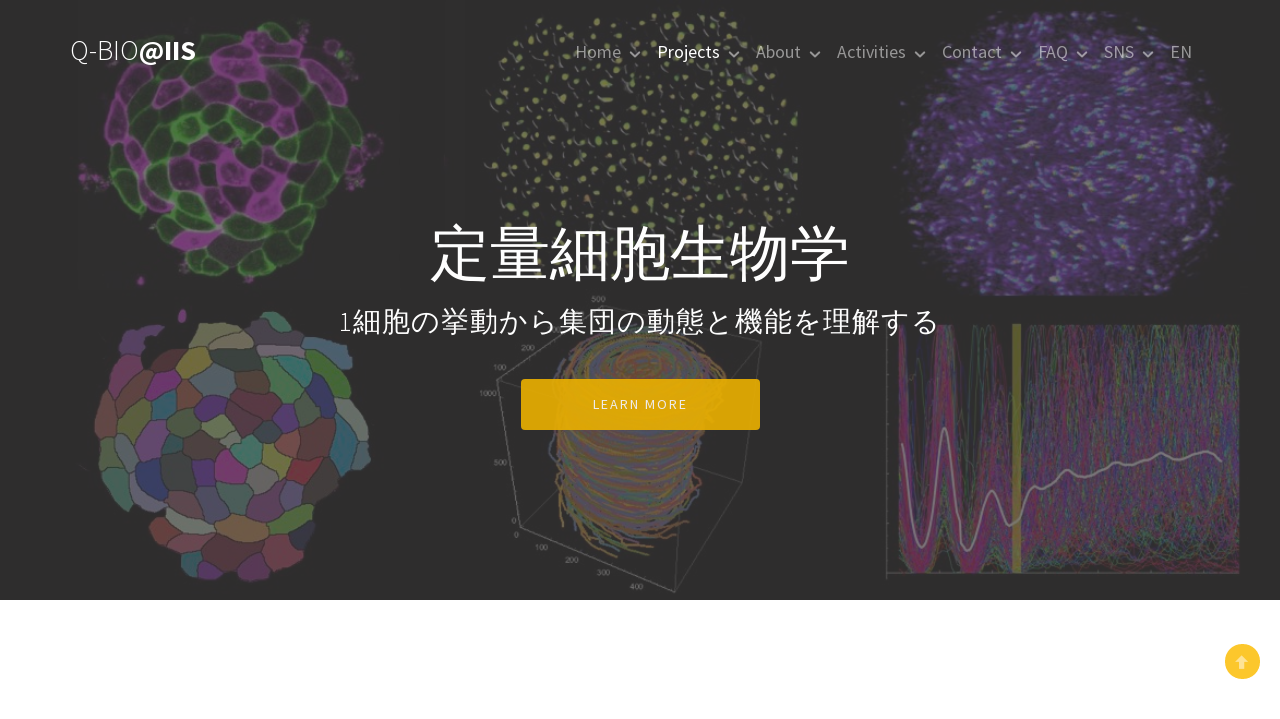

--- FILE ---
content_type: text/html
request_url: https://research.crmind.net/Project_QCellBiol_jp.html
body_size: 17808
content:

<!DOCTYPE html>
<!--[if lt IE 7]>      <html class="no-js lt-ie9 lt-ie8 lt-ie7"> <![endif]-->
<!--[if IE 7]>         <html class="no-js lt-ie9 lt-ie8"> <![endif]-->
<!--[if IE 8]>         <html class="no-js lt-ie9"> <![endif]-->
<!--[if gt IE 8]><!--> <html class="no-js"> <!--<![endif]-->
	<head>
		<!-- Global site tag (gtag.js) - Google Analytics -->
	<script async src="https://www.googletagmanager.com/gtag/js?id=UA-1768849-1"></script>
	<script>
	  window.dataLayer = window.dataLayer || [];
	  function gtag(){dataLayer.push(arguments);}
	  gtag('js', new Date());

	  gtag('config', 'UA-1768849-1');
	</script>

	<meta charset="utf-8">
	<meta http-equiv="X-UA-Compatible" content="IE=edge">
	<title>定量細胞生物学 &mdash; 東京大学 生産技術研究所 定量生物学研究室</title>
	<meta name="viewport" content="width=device-width, initial-scale=1">
	<meta name="description" content="Free HTML5 Template by FREEHTML5.CO" />
	<meta name="keywords" content="free html5, free template, free bootstrap, html5, css3, mobile first, responsive" />
	<meta name="author" content="FREEHTML5.CO" />

  <!--
	//////////////////////////////////////////////////////

	FREE HTML5 TEMPLATE
	DESIGNED & DEVELOPED by FREEHTML5.CO

	Website: 		http://freehtml5.co/
	Email: 			info@freehtml5.co
	Twitter: 		http://twitter.com/fh5co
	Facebook: 		https://www.facebook.com/fh5co

	//////////////////////////////////////////////////////
	 -->

  	<!-- Facebook and Twitter integration -->
		<meta property="og:title" content="Projects: Laboratory for Quantitative Biology"/>
		<meta property="og:type" content="website"/>
		<meta property="og:image" content="https://research.crmind.net/images/opg_image/opg_image.001.png"/>
		<meta property="og:url" content="https://research.crmind.net/Projects_jp.html"/>
		<meta property="og:site_name" content="Laboratory for Quantitative Biology"/>
		<meta property="og:description" content="Homepage of Laboratory for Quantitative Biology @ Institute of Industrial Science, University of Tokyo."/>
		<meta name="twitter:title" content="Laboratory for Quantitative Biology" />
		<meta name="twitter:image" content="https://research.crmind.net/images/Projects/Project_All/Project_All.001.jpeg" />
		<meta name="twitter:url" content="https://research.crmind.net/Project_QCellBiol_jp.html" />
		<meta name="twitter:card" content="summary_large_image" />

	<!-- Place favicon.ico and apple-touch-icon.png in the root directory -->
	<link rel="shortcut icon" href="favicon.ico">

	<link href='https://fonts.googleapis.com/css?family=Source+Sans+Pro:400,700,300' rel='stylesheet' type='text/css'>

	<!-- Animate.css -->
	<link rel="stylesheet" href="css/animate.css">
	<!-- Icomoon Icon Fonts-->
	<link rel="stylesheet" href="css/icomoon.css">
	<!-- Bootstrap  -->
	<link rel="stylesheet" href="css/bootstrap.css">
	<!-- Superfish -->
	<link rel="stylesheet" href="css/superfish.css">

	<link rel="stylesheet" href="css/style.css">


	<!-- Modernizr JS -->
	<script src="js/modernizr-2.6.2.min.js"></script>
	<!-- FOR IE9 below -->
	<!--[if lt IE 9]>
	<script src="js/respond.min.js"></script>
	<![endif]-->

	<!-- Scrooll -->
		<script type="text/javascript" src="http://ajax.googleapis.com/ajax/libs/jquery/1.3.2/jquery.min.js"></script>
		<script>
		$(function(){
			 // #で始まるアンカーをクリックした場合に処理
			 $('a[href^=#]').click(function() {
					// スクロールの速度
					var speed = 400; // ミリ秒
					// アンカーの値取得
					var href= $(this).attr("href");
					// 移動先を取得
					var target = $(href == "#" || href == "" ? 'html' : href);
					// 移動先を数値で取得
					var position = target.offset().top;
					// スムーススクロール
					$('body,html').animate({scrollTop:position}, speed, 'swing');
					return false;
			 });
		});
		</script>
		<script>
			$(function(){
			var topBtn=$('#pageTop');
			topBtn.hide();

			//◇ボタンの表示設定
			$(window).scroll(function(){
			  if($(this).scrollTop()>80){
			    //---- 画面を80pxスクロールしたら、ボタンを表示する
			    topBtn.fadeIn();
			  }else{
			    //---- 画面が80pxより上なら、ボタンを表示しない
			    topBtn.fadeOut();
			  }
			});

			// ◇ボタンをクリックしたら、スクロールして上に戻る
			topBtn.click(function(){
			  $('body,html').animate({
			  scrollTop: 0},500);
			  return false;
			});

			});
		</script>
	<!-- End Scrooll -->


	</head>
	<body>
		<div id="fh5co-wrapper">
		<div id="fh5co-page">
			<div id="fh5co-header">
				<header id="fh5co-header-section">
					<div class="container">
						<div class="nav-header">
							<a href="#" class="js-fh5co-nav-toggle fh5co-nav-toggle"><i></i></a>
							<h1 id="fh5co-logo"><a href="index.html">Q-bio<span>@IIS</span></a></h1>
							<!-- START #fh5co-menu-wrap -->
							<nav id="fh5co-menu-wrap" role="navigation">
								<ul class="sf-menu" id="fh5co-primary-menu">
									<li>
										<a href="index_jp.html">Home</a>
										<ul class="fh5co-sub-menu">
											<li><a href="index_jp.html#main-our-mission">ミッション</a></li>
											<li><a href="index_jp.html#main-our-goal">ターゲット</a></li>
											<li><a href="index_jp.html#main-What-We-Do">アプローチ</a></li>
											<li><a href="index_jp.html#main-our-projects">プロジェクト一覧</a></li>
											<li><a href="index_jp.html#main-our-publications">Publications</a></li>
										</ul>
									</li>
									<li class="active">
										<a href="Projects_jp.html">Projects</a>
										<ul class="fh5co-sub-menu">
											<li><a href="Projects_jp.html#projects-goal">生命情報処理を理解する</a></li>
											<li><a href="Projects_jp.html#projects-math">数理的手法</a></li>
											<li><a href="Projects_jp.html#projects-info">情報学的手法</a></li>
											<li><a href="Projects_jp.html#projects-target">対象とする生命現象</a></li>
											<li><hr></li>
											<li><a href="Project_InfoTheory_jp.html">詳細：情報処理の最適性</a></li>
											<li><a href="Project_Theory_jp.html">詳細：物理化学的拘束</a></li>
											<li><a href="Project_Evolution_jp.html">詳細：進化動態・複製能</a></li>
											<li><a href="Project_QCellBiol_jp.html">詳細：定量細胞生物学</a></li>
											<li><a href="Project_QImmunol_jp.html">詳細：定量免疫学</a></li>
											<li><a href="Project_QEmbryo_jp.html">詳細：定量発生学</a></li>
										</ul>
									</li>
									<li><a href="about_jp.html">About</a>
										<ul class="fh5co-sub-menu">
											<li><a href="about_jp.html#about-we-are">研究スタイル</a></li>
											<li><a href="about_jp.html#about-member">メンバー</a></li>
											<li><a href="about_jp.html#about-alumni">卒業生</a></li>
											<li><a href="about_jp.html#about-photes">研究室の軌跡</a></li>
										</ul>
									</li>
									<li><a href="activities_jp.html">Activities</a>
										<ul class="fh5co-sub-menu">
											<li><a href="activities_jp.html#events-upcoming">イベント</a></li>
											<li><a href="activities_jp.html#books">書籍・特集</a></li>
											<li><a href="activities_jp.html#lectures-upcoming">講義</a></li>
										</ul>
									</li>
									<li><a href="contact_jp.html">Contact</a>
										<ul class="fh5co-sub-menu">
											<li><a href="contact_jp.html#contact-access">アクセス</a></li>
											<li><a href="contact_jp.html#contact-join">参加するには？</a></li>
										</ul>
									</li>
									<li><a href="FAQ_jp.html">FAQ</a>
										<ul class="fh5co-sub-menu">
											<li><a href="FAQ_jp.html#FAQ-gen">一般</a></li>
											<li><a href="FAQ_jp.html#FAQ-lab">研究室全般について</a></li>
											<li><a href="FAQ_jp.html#FAQ-students">学生関連</a></li>
											<li><a href="FAQ_jp.html#FAQ-visitors">訪問者むけ</a></li>
										</ul>
									</li>
									<li><a href="">SNS</a>
										<ul class="fh5co-sub-menu">
											<li><a href="https://yaqbio.crmind.net/home" target="_blank">Blog</a></li>
											<li><a href="https://twitter.com/QbioTetsuya" target="_blank">Twitter</a></li>
											<li><a href="https://www.facebook.com/qbioIIS/" target="_blank">Facebook</a></li>
											<li><a href="https://github.com/Q-bio-at-IIS" target="_blank">Github</a></li>
											<li><a href="https://www.youtube.com/channel/UChmsf6leY89ocQEdMz-9baA" target="_blank">Youtube</a></li>
											<li><a href="https://sites.google.com/g.ecc.u-tokyo.ac.jp/qbioiis/" target="_blank">内部ページ</a></li>
										</ul>
									</li>
									<li>
										<a href="Project_QCellBiol.html">EN</a>
									</li>
								</ul>
							</nav>
						</div>
					</div>
				</header>
			</div>




		<div class="fh5co-hero fh5co-hero-2">
			<div class="fh5co-overlay"></div>
			<div class="fh5co-cover fh5co-cover_2 text-center" data-stellar-background-ratio="0.5" style="background-image: url(images/Projects/covers/covers.004.jpeg);">
				<div class="desc animate-box">
					<h2>定量細胞生物学</h2>
					<span>1細胞の挙動から集団の動態と機能を理解する</span>
					<span><a class="btn btn-primary" href="#events-upcoming">Learn More</a></span>
				</div>
			</div>
		</div>
		<!-- end:header-top -->


		<!-- fh5co-services-section -->
		<div id="events-upcoming" class="fh5co-section">
			<div class="container">
				<div class="row">
					<div class="col-md-8 col-md-offset-2 text-center heading-section animate-box">
						<h3>問とアプローチ</h3>
						<p class="text-left">
							大腸菌、酵母、細胞性粘菌、培養細胞などの単細胞生物は、生命システムにおける定量的な法則を見出すためのよいモデルシステムです。
							様々な実験研究者と協力することで、多様な定量データに様々な数理・データ解析手法を組み合わせ、新たな法則の発見に取り組んでいます。
							特に我々は、1細胞レベルでの振る舞いと細胞ごとの確率性・多様性の結果として、どのように細胞集団の挙動や機能が実現しているか？に着目して研究を進めています。
					</div>
				</div>
			</div>
		</div>


		<div id="fh5co-services">
			<div class="container">
				<div class="row row-bottom-padded-lg">
					<div class="col-md-8 col-md-push-4">
						<h4 class="fh5co-number">01.</h4>
						<h2>エピジェネティック記憶の1細胞ダイナミクス</h2>
						<p>エピジェネティクスは遺伝的な変化を共わずに親細胞から娘細胞に情報が伝達される現象です。
							その主な作用機序はゲノムの化学修飾であり、またその機能の一つは緩やかに変動する環境への適応であると考えられます。
							どのようにエピジェネティックな記憶が子孫細胞に継承されるかを理解するために、我々は酵母のエピジェネティック状態を1細胞レベルで数世代に渡り計測しました。
							簡単な統計手法を用いることで、我々は1細胞レベルでのエピジェネティック記憶は極めて確率的でありながら、その安定性はゲノム上の異なる領域間で異なることを示しました。
							(<a href="http://journals.plos.org/plosbiology/article?id=10.1371/journal.pbio.1001601" target="_blank">Learn more</a>)</p>
					</div>
					<div class="col-md-4 col-md-pull-8">
						<figure class="animate-box">
							<img src="images/Projects/QCellBiol/QCellBiol.001.jpeg" class="img-responsive">
						</figure>
					</div>
				</div>

				<div class="row row-bottom-padded-lg">
					<div class="col-md-8">
						<h4 class="fh5co-number">02.</h4>
						<h2>概日リズムのシンギュラリティーと脱同調</h2>
						<p>多細胞生物の体内時計は1細胞レベルでの細胞時計の集合体で構成されます。
							しかし、1細胞レベルでの細胞時計の性質や振る舞いは、必ずしもそのまま集団・個体レベルでの時計に引き継がれるわけではありません。
							その顕著な例が、概日時計のシンギュラリティであり、主観的夜に適度な強さで与えられた摂動により、時計が停止してしまう(時刻がわからなくなる)現象を指します。
							この時間の消失は、個々の細胞時計が停止している可能性と、ここの細胞の時刻がバラけ、集団として時間が定義できなくなっている2つの可能性がありました。
							我々はハイスループット計測と1細胞イメージングを組み合わせ、細胞時計の時刻の脱同調がシンギュラリティのメカニズムであることを示しました。
							また数理モデルを用いて、1細胞時計の振る舞いから集団レベルで計測されたhるまいを定量的に再構成できることも明らかにしました(Learn more: <a href="https://www.nature.com/articles/ncb1653" target="_blank">[1]</a>, <a href="https://www.nature.com/ng/journal/v38/n3/abs/ng1745.html" target="_blank">[2]</a>).</p>
					</div>
					<div class="col-md-4">
						<figure class="animate-box">
							<img src="images/Projects/QCellBiol/QCellBiol.002.jpeg" class="img-responsive">
						</figure>
					</div>
				</div>

				<div class="row row-bottom-padded-lg">
					<div class="col-md-8 col-md-push-4">
						<h4 class="fh5co-number">03.</h4>
						<h2>集団細胞移動と1細胞細胞走性を統合する</h2>
						<p>細胞間相互作用は、個々の細胞の振る舞いや機能を強調させ、細胞集団を多細胞体として機能させる役割を担います。
							どのようにして細胞間相互作用が複雑な細胞集団の挙動を制御し実現しているのかを理解するため、我々は、細胞性粘菌の化学走性に着目しています。
							細胞性粘菌細胞は、細胞間相互作用と化学物質による相互作用の2つを有します。
							我々は1細胞レベルで追跡した粘菌細胞集団の運動データに情報論適な手法を応用し、異なる動的性質を持つ部分集団を抽出しました。
							この方法は、組織内における細胞の複雑な集団運動パターンを解析することにも活用できると期待されます。
						</p>
					</div>
					<div class="col-md-4 col-md-pull-8">
						<figure class="animate-box">
							<img src="images/Projects/QCellBiol/QCellBiol.003.jpeg" class="img-responsive">
						</figure>
					</div>
				</div>

				<div class="row row-bottom-padded-lg">
					<div class="col-md-8">
						<h4 class="fh5co-number">04.</h4>
						<h2>1細胞確率ダイナミクスと増殖の影響を分離する</h2>
						<p>
							1細胞レベルでの細胞の振る舞いはしばしば、より計測が簡単な集団レベルの振る舞いを元に推測されます。
							しかし、1細胞の振る舞いが確率的で大きな多様性を持ち、また選択などの影響が働く場合には、1細胞レベルの振る舞いが集団レベルのそれと質的に異なることがあります。
							我々は、人工遺伝子スイッチであるトグルスイッチを用いて、細胞の多様性と選択の相互作用により、この1細胞レベルと集団レベルの齟齬が生じることを実験と理論の組み合わせで実証しました(<a href="http://www.sciencedirect.com/science/article/pii/S0014579308001750" target="_blank">Learn more</a>).</p>
					</div>
					<div class="col-md-4">
						<figure class="animate-box">
							<img src="images/Projects/QCellBiol/QCellBiol.004.jpeg" class="img-responsive">
						</figure>
					</div>
				</div>


			</div>
		</div>
		<!-- END fh5co-services-section -->

		<footer>
			<div id="footer">
				<div class="container">
					<div class="row">
						<div class="col-md-6 col-md-offset-3 text-center">
							<p id="pageTop"><a href="#"><i class="icon-arrow-up2"></i></a></p>
							<p class="fh5co-social-icons">
								<a href="https://www.facebook.com/qbioIIS/" target="_blank" title="Facebook"><i class="icon-facebook2"></i></a>
								<a href="https://github.com/Q-bio-at-IIS" target="_blank" title="Github"><i class="icon-github"></i></a>
								<a href="https://www.youtube.com/channel/UChmsf6leY89ocQEdMz-9baA" target="_blank" title="Youtube"><i class="icon-youtube"></i></a>
								<a href="https://yaqbio.crmind.net/home" target="_blank" title="Blog"><i class="icon-bubbles22"></i></a>
								<a href="https://research.crmind.net" target="_blank" title="Home"><i class="icon-home"></i></a>
							</p>
							<p>Copyright 2018 <a href="#">Tetsuya J. Kobayashi</a>. All Rights Reserved. <br>Made with  <a href="https://freehtml5.co/guardian-free-html5-bootstrap-template/" target="_blank">FREE HTML5 GUARDIAN</a> and <a href="http://freehtml5.co/" target="_blank">Freehtml5.co</a></p>
						</div>
					</div>
				</div>
			</div>
		</footer>


	</div>
	<!-- END fh5co-page -->

	</div>
	<!-- END fh5co-wrapper -->

	<!-- jQuery -->


	<script src="js/jquery.min.js"></script>
	<!-- jQuery Easing -->
	<script src="js/jquery.easing.1.3.js"></script>
	<!-- Bootstrap -->
	<script src="js/bootstrap.min.js"></script>
	<!-- Waypoints -->
	<script src="js/jquery.waypoints.min.js"></script>
	<!-- Stellar -->
	<script src="js/jquery.stellar.min.js"></script>
	<!-- Superfish -->
	<script src="js/hoverIntent.js"></script>
	<script src="js/superfish.js"></script>

	<!-- Main JS (Do not remove) -->
	<script src="js/main.js"></script>

	</body>
</html>


--- FILE ---
content_type: text/css
request_url: https://research.crmind.net/css/style.css
body_size: 25242
content:
@font-face {
  font-family: 'icomoon';
  src: url("../fonts/icomoon/icomoon.eot?srf3rx");
  src: url("../fonts/icomoon/icomoon.eot?srf3rx#iefix") format("embedded-opentype"),
  url("../fonts/icomoon/icomoon.ttf?srf3rx") format("truetype"),
  url("../fonts/icomoon/icomoon.woff?srf3rx") format("woff"),
  url("../fonts/icomoon/icomoon.svg?srf3rx#icomoon") format("svg");
  font-weight: normal;
  font-style: normal;
}
/* =======================================================
*
* 	Template Style
*	Edit this section
*
* ======================================================= */
body {
  font-family: "Source Sans Pro", Arial,"Hiragino Kaku Gothic Pro", sans-serif;
  line-height: 1.8;
  font-size: 16px;
  background: #fff;
  color: #848484;
  font-weight: 300;
  overflow-x: hidden;
}
body.fh5co-offcanvas {
  overflow: hidden;
}

a {
  color: #FCC72C;
  -webkit-transition: 0.5s;
  -o-transition: 0.5s;
  transition: 0.5s;
}
a:hover {
  text-decoration: none !important;
  color: #FCC72C !important;
}

p, ul, ol {
  margin-bottom: 1.5em;
  font-size: 20px;
  color: #848484;
  font-family: "Source Sans Pro", "Hiragino Kaku Gothic Pro", Arial, sans-serif;
}

h1, h2, h3, h4, h5, h6 {
  color: #5a5a5a;
  font-family: "Source Sans Pro", "Hiragino Kaku Gothic Pro", Arial, sans-serif;
  font-weight: 400;
  margin: 0 0 30px 0;
}

figure {
  margin-bottom: 2em;
}

::-webkit-selection {
  color: #fcfcfc;
  background: #FCC72C;
}

::-moz-selection {
  color: #fcfcfc;
  background: #FCC72C;
}

::selection {
  color: #fcfcfc;
  background: #FCC72C;
}

#fh5co-header {
  position: relative;
  margin-bottom: 0;
  z-index: 9999999;
}

.fh5co-cover,
.fh5co-hero {
  position: relative;
  height: 600px;
}
@media screen and (max-width: 768px) {
  .fh5co-cover,
  .fh5co-hero {
    height: 700px;
  }
}
.fh5co-cover.fh5co-hero-2,
.fh5co-hero.fh5co-hero-2 {
  height: 600px;
}
.fh5co-cover.fh5co-hero-2 .fh5co-overlay,
.fh5co-hero.fh5co-hero-2 .fh5co-overlay {
  position: absolute !important;
  width: 100%;
  top: 0;
  left: 0;
  bottom: 0;
  right: 0;
  z-index: 1;
  background: rgba(66, 64, 64, 0.7);
}

.fh5co-overlay {
  position: absolute !important;
  width: 100%;
  top: 0;
  left: 0;
  bottom: 0;
  right: 0;
  z-index: 1;
  background: rgba(66, 64, 64, 0.7);
}

.fh5co-cover {
  background-size: cover;
  position: relative;
}
@media screen and (max-width: 768px) {
  .fh5co-cover {
    heifght: inherit;
    padding: 3em 0;
  }
}
.fh5co-cover .btn {
  padding: 1em 5em;
  opacity: .9;
}
.fh5co-cover.fh5co-cover_2 {
  height: 600px;
}
@media screen and (max-width: 768px) {
  .fh5co-cover.fh5co-cover_2 {
    heifght: inherit;
    padding: 3em 0;
  }
}
.fh5co-cover .desc {
  top: 50%;
  position: absolute;
  width: 100%;
  margin-top: -80px;
  z-index: 2;
  color: #fff;
}
@media screen and (max-width: 768px) {
  .fh5co-cover .desc {
    padding-left: 15px;
    padding-right: 15px;
  }
}
.fh5co-cover .desc h2 {
  color: #fff;
  text-transform: uppercase;
  font-size: 60px;
  margin-bottom: 10px;
}
@media screen and (max-width: 768px) {
  .fh5co-cover .desc h2 {
    font-size: 40px;
  }
}
.fh5co-cover .desc span {
  display: block;
  margin-bottom: 30px;
  font-size: 28px;
  letter-spacing: 1px;
}
.fh5co-cover .desc span a {
  color: #fff;
}
.fh5co-cover .desc span a:hover, .fh5co-cover .desc span a:focus {
  color: #fff !important;
}
.fh5co-cover .desc span a:hover.btn, .fh5co-cover .desc span a:focus.btn {
  border: 2px solid #fff !important;
  background: transparent !important;
}
.fh5co-cover .desc span a.fh5co-site-name {
  padding-bottom: 2px;
  border-bottom: 1px solid rgba(255, 255, 255, 0.7);
}

/* Superfish Override Menu */
.sf-menu {
  margin: 0 !important;
}

.sf-menu {
  float: right;
}

.sf-menu ul {
  box-shadow: none;
  border: transparent;
  min-width: 12em;
  *width: 12em;
}

.sf-menu a {
  color: rgba(255, 255, 255, 0.5);
  padding: 0.75em 1em !important;
  font-weight: normal;
  border-left: none;
  border-top: none;
  border-top: none;
  text-decoration: none;
  zoom: 1;
  font-size: 18px;
  border-bottom: none !important;
}
.sf-menu a:hover, .sf-menu a:focus {
  color: #fff !important;
}

.sf-menu li.active a:hover, .sf-menu li.active a:focus {
  color: #fff;
}

.sf-menu li,
.sf-menu ul li,
.sf-menu ul ul li,
.sf-menu li:hover,
.sf-menu li.sfHover {
  background: transparent;
}

.sf-menu ul li a,
.sf-menu ul ul li a {
  text-transform: none;
  padding: 0.25em 1em !important;
  letter-spacing: 1px;
}

.sf-menu li:hover a,
.sf-menu li.sfHover a,
.sf-menu ul li:hover a,
.sf-menu ul li.sfHover a,
.sf-menu li.active a {
  color: #fff;
}

.sf-menu ul li:hover,
.sf-menu ul li.sfHover {
  background: transparent;
}

.sf-menu ul li {
  background: transparent;
}

.sf-arrows .sf-with-ul {
  padding-right: 2.5em;
  *padding-right: 1em;
}

.sf-arrows .sf-with-ul:after {
  content: '';
  position: absolute;
  top: 50%;
  right: 1em;
  margin-top: -3px;
  height: 0;
  width: 0;
  border: 5px solid transparent;
  border-top-color: #ccc;
}

.sf-arrows > li > .sf-with-ul:focus:after,
.sf-arrows > li:hover > .sf-with-ul:after,
.sf-arrows > .sfHover > .sf-with-ul:after {
  border-top-color: #ccc;
}

.sf-arrows ul .sf-with-ul:after {
  margin-top: -5px;
  margin-right: -3px;
  border-color: transparent;
  border-left-color: #ccc;
}

.sf-arrows ul li > .sf-with-ul:focus:after,
.sf-arrows ul li:hover > .sf-with-ul:after,
.sf-arrows ul .sfHover > .sf-with-ul:after {
  border-left-color: #ccc;
}

#fh5co-header-section {
  padding: 0;
  position: absolute;
  top: 0;
  left: 0;
  width: 100%;
  z-index: 2;
}

.nav-header {
  position: relative;
  float: left;
  width: 100%;
}

#fh5co-logo {
  position: relative;
  z-index: 2;
  font-size: 28px;
  text-transform: uppercase;
  margin-top: 35px;
  font-weight: 300;
  float: left;
}
#fh5co-logo span {
  font-weight: 700;
}
@media screen and (max-width: 768px) {
  #fh5co-logo {
    width: 100%;
    float: none;
    text-align: center;
  }
}
#fh5co-logo a {
  color: #fff;
}
#fh5co-logo a:hover, #fh5co-logo a:focus {
  color: #fff !important;
}

#fh5co-menu-wrap {
  position: relative;
  z-index: 2;
  display: block;
  float: right;
  margin-top: 22px;
}
#fh5co-menu-wrap .sf-menu a {
  padding: 1em .75em;
}

#fh5co-primary-menu > li > ul li.active > a {
  color: #FCC72C !important;
}
#fh5co-primary-menu > li > .sf-with-ul:after {
  border: none !important;
  font-family: 'icomoon';
  speak: none;
  font-style: normal;
  font-weight: normal;
  font-variant: normal;
  text-transform: none;
  line-height: 1;
  /* Better Font Rendering =========== */
  -webkit-font-smoothing: antialiased;
  -moz-osx-font-smoothing: grayscale;
  position: absolute;
  float: right;
  margin-right: -5px;
  top: 50%;
  margin-top: -7px;
  content: "\e922";
  color: rgba(255, 255, 255, 0.5);
}
#fh5co-primary-menu > li > ul li {
  position: relative;
}
#fh5co-primary-menu > li > ul li > .sf-with-ul:after {
  border: none !important;
  font-family: 'icomoon';
  speak: none;
  font-style: normal;
  font-weight: normal;
  font-variant: normal;
  text-transform: none;
  line-height: 1;
  /* Better Font Rendering =========== */
  -webkit-font-smoothing: antialiased;
  -moz-osx-font-smoothing: grayscale;
  position: absolute;
  float: right;
  margin-right: 10px;
  top: 20px;
  font-size: 16px;
  content: "\e924";
  color: rgba(0, 0, 0, 0.5);
}

#fh5co-primary-menu .fh5co-sub-menu {
  padding: 10px 7px 10px;
  background: #fff;
  left: 0;
  -webkit-border-radius: 5px;
  -moz-border-radius: 5px;
  -ms-border-radius: 5px;
  border-radius: 5px;
  -webkit-box-shadow: 0 5px 15px rgba(0, 0, 0, 0.15);
  -moz-box-shadow: 0 5px 15px rgba(0, 0, 0, 0.15);
  -ms-box-shadow: 0 5px 15px rgba(0, 0, 0, 0.15);
  -o-box-shadow: 0 5px 15px rgba(0, 0, 0, 0.15);
  box-shadow: 0 5px 15px rgba(0, 0, 0, 0.15);
}
#fh5co-primary-menu .fh5co-sub-menu > li > .fh5co-sub-menu {
  left: 100%;
}

#fh5co-primary-menu .fh5co-sub-menu:before {
  position: absolute;
  top: -9px;
  left: 20px;
  width: 0;
  height: 0;
  content: '';
}

#fh5co-primary-menu .fh5co-sub-menu:after {
  position: absolute;
  top: -8px;
  left: 21px;
  width: 0;
  height: 0;
  border-right: 8px solid transparent;
  border-bottom: 8px solid #fff;
  border-bottom: 8px solid white;
  border-left: 8px solid transparent;
  content: '';
}

#fh5co-primary-menu .fh5co-sub-menu .fh5co-sub-menu:before {
  top: 6px;
  left: 100%;
}

#fh5co-primary-menu .fh5co-sub-menu .fh5co-sub-menu:after {
  top: 7px;
  right: 100%;
  border: none !important;
}

.site-header.has-image #primary-menu .sub-menu {
  border-color: #ebebeb;
  -webkit-box-shadow: 0 5px 15px 4px rgba(0, 0, 0, 0.09);
  -moz-box-shadow: 0 5px 15px 4px rgba(0, 0, 0, 0.09);
  -ms-box-shadow: 0 5px 15px 4px rgba(0, 0, 0, 0.09);
  -o-box-shadow: 0 5px 15px 4px rgba(0, 0, 0, 0.09);
  box-shadow: 0 5px 15px 4px rgba(0, 0, 0, 0.09);
}
.site-header.has-image #primary-menu .sub-menu:before {
  display: none;
}

#fh5co-primary-menu .fh5co-sub-menu a {
  letter-spacing: 0;
  padding: 0 15px;
  font-size: 18px;
  line-height: 34px;
  color: #575757 !important;
  text-transform: none;
  background: none;
}
#fh5co-primary-menu .fh5co-sub-menu a:hover {
  color: #FCC72C !important;
}

#fh5co-work-section,
#fh5co-services-section,
#fh5co-content-section,
#fh5co-work-section_2,
#fh5co-blog-section,
#main-our-mission,
#main-our-goal,
#main-our-projects,
#main-our-publications,
#main-What-We-Do,
#projects-goal,
#projects-math,
#projects-info,
#projects-target,
#about-we-are,
#about-member,
#about-alumni,
#about-photes,
#events-upcoming,
#books,
#events-finished,
#contact-join,
#contact-access,
#FAQ-gen,
#FAQ-lab,
#FAQ-students,
#FAQ-visitors {
  padding: 6em 0;
}
@media screen and (max-width: 768px) {
  #fh5co-work-section,
  #fh5co-services-section,
  #fh5co-content-section,
  #fh5co-work-section_2,
  #fh5co-blog-section,
  #main-our-mission,
  #main-our-goal,
  #main-our-projects,
  #main-our-publications,
  #main-What-We-Do,
  #projects-goal,
  #projects-math,
  #projects-info,
  #projects-target,
  #about-we-are,
  #about-member,
  #about-alumni,
  #about-photes,
  #events-upcoming,
  #books,
  #events-finished,
  #contact-join,
  #contact-access,
  #FAQ-gen,
  #FAQ-lab,
  #FAQ-students,
  #FAQ-visitors {
    padding: 4em 0;
  }
}

.fh5co-section-gray {
  background: rgba(0, 0, 0, 0.04);
}

.heading-section {
  padding-bottom: 1em;
  margin-bottom: 5em;
}
.heading-section:after {
  position: absolute;
  content: '';
  bottom: 0;
  left: 50%;
  width: 100px;
  margin-left: -50px;
  height: 2px;
  background: #FCC72C;
}
.heading-section h3 {
  font-size: 30px;
  letter-spacing: 2px;
  text-transform: uppercase;
  position: relative;
}

.fh5co-grid {
  height: 302px;
  width:  302px;
  background-size: cover;
  background-position: center center;
  margin-bottom: 30px;
  position: relative;
  -webkit-border-radius: 7px;
  -moz-border-radius: 7px;
  -ms-border-radius: 7px;
  border-radius: 7px;
}
@media screen and (max-width: 480px) {
  .fh5co-grid {
    height: 400px;
  }
}

.fh5co-grid .image-popup {
  position: absolute;
  top: 0;
  bottom: 0;
  left: 0;
  right: 0;
  background: rgba(0, 0, 0, 0.5);
  opacity: 0;
  -webkit-border-radius: 7px;
  -moz-border-radius: 7px;
  -ms-border-radius: 7px;
  border-radius: 7px;
}
.fh5co-grid .image-popup .prod-title {
  position: absolute;
  top: 50%;
  bottom: 20px;
  left: 20px;
  right: 20px;
  margin-top: -25px;
}
.fh5co-grid .image-popup .prod-title h3 {
  margin-bottom: 10px;
  color: #fff;
  font-size: 20px;
  font-weight: 600;
}
.fh5co-grid .image-popup .prod-title span {
  color: #fff;
}
.fh5co-grid:hover {
  -webkit-transform: scale(1.05);
  -moz-transform: scale(1.05);
  -o-transform: scale(1.05);
  transform: scale(1.05);
}
.fh5co-grid:hover .image-popup {
  opacity: 1;
}

.services {
  margin-bottom: 5em;
}
.services span {
  margin-bottom: 30px;
  display: block;
  width: 100%;
}
.services span i {
  font-size: 50px;
  color: #fcc72c;
}
.services h3 {
  font-size: 20px;
  font-weight: 400;
}

#fh5co-services, #fh5co-about, #fh5co-contact {
  padding: 7em 0;
}
@media screen and (max-width: 768px) {
  #fh5co-services, #fh5co-about, #fh5co-contact {
    padding: 4em 0;
  }
}

#fh5co-services .fh5co-number {
  font-size: 30px;
  color: #1fb5f6;
  position: relative;
  padding-top: 10px;
  font-style: italic;
  display: -moz-inline-stack;
  display: inline-block;
  zoom: 1;
  *display: inline;
}
#fh5co-services .fh5co-number:before {
  position: absolute;
  content: "";
  width: 100%;
  height: 3px;
  top: 0;
  left: 0;
  background: #1fb5f6;
}
#fh5co-services .fh5co-icon {
  margin-bottom: 30px;
  margin-top: 50px;
  position: relative;
  display: -moz-inline-stack;
  display: inline-block;
  zoom: 1;
  *display: inline;
}
@media screen and (max-width: 768px) {
  #fh5co-services .fh5co-icon {
    margin-top: 0px;
    float: none;
  }
}
#fh5co-services .fh5co-icon i {
  font-size: 200px;
  color: #FCC72C;
}
@media screen and (max-width: 768px) {
  #fh5co-services .fh5co-icon i {
    font-size: 100px;
  }
}



.contact .contact-info {
  margin: 0;
  padding: 0;
}
.contact .contact-info li {
  list-style: none;
  margin: 0 0 20px 0;
  position: relative;
  padding-left: 40px;
}
.contact .contact-info li i {
  position: absolute;
  top: .3em;
  left: 0;
  font-size: 22px;
  color: rgba(0, 0, 0, 0.3);
}
.contact .contact-info li a {
  font-weight: 400 !important;
  color: rgba(0, 0, 0, 0.3);
}




#fh5co-contact .form-control {
  -webkit-box-shadow: none;
  -moz-box-shadow: none;
  -ms-box-shadow: none;
  -o-box-shadow: none;
  box-shadow: none;
  border: none;
  border: 1px solid rgba(0, 0, 0, 0.1);
  font-size: 18px;
  font-weight: 400;
  -webkit-border-radius: 0px;
  -moz-border-radius: 0px;
  -ms-border-radius: 0px;
  border-radius: 0px;
}
#fh5co-contact .form-control:focus, #fh5co-contact .form-control:active {
  border-bottom: 1px solid rgba(0, 0, 0, 0.5);
}
#fh5co-contact input[type="text"] {
  height: 50px;
}
#fh5co-contact .form-group {
  margin-bottom: 30px;
}

.fh5co-testimonial {
  position: relative;
  background: #fff;
  padding: 4em 0;
  border-radius: 5px;
  -webkit-box-shadow: 0px 18px 88px -22px rgba(0, 0, 0, 0.58);
  -moz-box-shadow: 0px 18px 88px -22px rgba(0, 0, 0, 0.58);
  box-shadow: 0px 18px 88px -22px rgba(0, 0, 0, 0.58);
}
@media screen and (max-width: 768px) {
  .fh5co-testimonial {
    border-right: 0;
    margin-bottom: 80px;
  }
}
.fh5co-testimonial h2 {
  font-size: 16px;
  letter-spacing: 2px;
  text-transform: uppercase;
  font-weight: bold;
  margin-bottom: 50px;
}
.fh5co-testimonial figure {
  position: absolute;
  top: -50px;
  left: 50%;
  margin-left: -44px;
  margin-bottom: 20px;
  background-size: cover;
}
.fh5co-testimonial figure img {
  width: 88px;
  height: 88px;
  border: 10px solid #fff;
  background-size: cover;
  -webkit-border-radius: 50%;
  -moz-border-radius: 50%;
  -ms-border-radius: 50%;
  border-radius: 50%;
}
.fh5co-testimonial blockquote {
  border: none;
  margin-bottom: 20px;
}
.fh5co-testimonial blockquote p {
  font-style: italic;
  font-size: 26px;
  line-height: 1.6em;
  color: #555555;
}
.fh5co-testimonial span {
  font-style: italic;
}

.fh5co-blog {
  margin-bottom: 60px;
}
.fh5co-blog a img {
  margin-bottom: 30px;
  width: 300px;
  height: 300px;
  -webkit-border-radius: 7px;
  -moz-border-radius: 7px;
  -ms-border-radius: 7px;
  border-radius: 7px;
}
@media screen and (max-width: 768px) {
  .fh5co-blog {
    width: 100%;
  }
}
.fh5co-blog .image-popup {
  opacity: 1;
}
.fh5co-blog .image-popup span {
  display: inline-block;
  margin-bottom: 20px;
}
.fh5co-blog .image-popup span.posted_by {
  font-style: italic;
  color: rgba(0, 0, 0, 0.3);
  font-size: 18px;
}
.fh5co-blog .image-popup span.comment {
  float: right;
}
.fh5co-blog .image-popup span.comment a {
  color: rgba(0, 0, 0, 0.3);
}
.fh5co-blog .image-popup span.comment a i {
  color: #FCC72C;
  padding-left: 7px;
}
.fh5co-blog .image-popup h3 {
  font-size: 26px;
  margin-bottom: 20px;
}
.fh5co-blog .image-popup h3 a {
  color: rgba(0, 0, 0, 0.6);
}

#fh5co-start-project-section {
  padding: 7em 0;
  background: #F64E8B;
}
#fh5co-start-project-section h2 {
  color: white;
  font-size: 60px;
  text-transform: uppercase;
  font-weight: 300;
}
@media screen and (max-width: 768px) {
  #fh5co-start-project-section h2 {
    font-size: 30px;
  }
}
#fh5co-start-project-section a:hover, #fh5co-start-project-section a:focus, #fh5co-start-project-section a:active {
  color: white !important;
}

#map {
  width: 100%;
  height: 500px;
  position: relative;
}
@media screen and (max-width: 768px) {
  #map {
    height: 200px;
  }
}

.fh5co-social-icons > a {
  padding: 4px 10px;
  color: #FCC72C;
}
.fh5co-social-icons > a i {
  font-size: 26px;
}
.fh5co-social-icons > a:hover, .fh5co-social-icons > a:focus, .fh5co-social-icons > a:active {
  text-decoration: none;
  color: #5a5a5a;
}

#footer {
  background: #222831;
  padding: 60px 0 40px;
}
#footer p {
  color: rgba(255, 255, 255, 0.3);
  letter-spacing: 1px;
  font-size: 14px;
  text-transform: uppercase;
}
#footer p a {
  color: rgba(255, 255, 255, 0.5);
}

.btn {
  -webkit-transition: 0.3s;
  -o-transition: 0.3s;
  transition: 0.3s;
}

.btn {
  text-transform: uppercase;
  letter-spacing: 2px;
  -webkit-transition: 0.3s;
  -o-transition: 0.3s;
  transition: 0.3s;
}

.btn.btn-primary {
/*  background: #FCC72C;*/
  background: #edb100;
  color: #fff;
  border: none !important;
  border: 2px solid transparent !important;
}
.btn.btn-primary:hover, .btn.btn-primary:active, .btn.btn-primary:focus {
  box-shadow: none;
/*  background: #FCC72C;*/
  background: #f7bb0a;
  color: #fff !important;
}
.btn.btn-sns {
  background: #3B5998;
  color: #fff;
  border: none !important;
  border: 2px solid transparent !important;
}
.btn.btn-sns:hover, .btn.btn-sns:active, .btn.btn-sns:focus {
  box-shadow: none;
  background: #3B5998;
  color: #fff !important;
}

/*.btn.btn-primary {
  background: #FCC72C;
  background: transparent;
  color: #fff;
  border: 2px solid;
  box-shadow: none;
}
/*.btn.btn-primary:hover, .btn.btn-primary:active, .btn.btn-primary:focus {
  border: none !important;
  background: #FCC72C  !important;
  color: #fff !important;
}*/
.btn:hover, .btn:active, .btn:focus {
  background: #393e46 !important;
  color: #fff;
  outline: none !important;
}
.btn.btn-default:hover, .btn.btn-default:focus, .btn.btn-default:active {
  border-color: transparent;
}

.js .animate-box {
  opacity: 0;
}

#fh5co-wrapper {
  overflow-x: hidden;
  position: relative;
}

.fh5co-offcanvas {
  overflow: hidden;
}
.fh5co-offcanvas #fh5co-wrapper {
  overflow: hidden !important;
}

#fh5co-page {
  position: relative;
  -webkit-transition: 0.5s;
  -o-transition: 0.5s;
  transition: 0.5s;
}
.fh5co-offcanvas #fh5co-page {
  -moz-transform: translateX(-240px);
  -webkit-transform: translateX(-240px);
  -ms-transform: translateX(-240px);
  -o-transform: translateX(-240px);
  transform: translateX(-240px);
}

@media screen and (max-width: 768px) {
  #fh5co-menu-wrap {
    display: none;
  }
}

#offcanvas-menu {
  position: absolute;
  top: 0;
  bottom: 0;
  z-index: 99;
  background: #222;
  right: -240px;
  width: 240px;
  padding: 20px;
  overflow-y: scroll !important;
}
#offcanvas-menu ul {
  padding: 0;
  margin: 0;
}
#offcanvas-menu ul li {
  padding: 0;
  margin: 0 0 10px 0;
  list-style: none;
}
#offcanvas-menu ul li a {
  font-size: 18px;
  color: rgba(255, 255, 255, 0.4);
}
#offcanvas-menu ul li a:hover {
  color: #FCC72C;
}
#offcanvas-menu ul li > .fh5co-sub-menu {
  margin-top: 9px;
  padding-left: 20px;
}
#offcanvas-menu ul li.active > a {
  color: #FCC72C;
}
#offcanvas-menu ul .fh5co-sub-menu {
  display: block !important;
}

.fh5co-nav-toggle {
  cursor: pointer;
  text-decoration: none;
}
.fh5co-nav-toggle.active i::before, .fh5co-nav-toggle.active i::after {
  background: #fff;
}
.fh5co-nav-toggle.dark.active i::before, .fh5co-nav-toggle.dark.active i::after {
  background: #fff;
}
.fh5co-nav-toggle:hover, .fh5co-nav-toggle:focus, .fh5co-nav-toggle:active {
  outline: none;
  border-bottom: none !important;
}
.fh5co-nav-toggle i {
  position: relative;
  display: -moz-inline-stack;
  display: inline-block;
  zoom: 1;
  *display: inline;
  width: 30px;
  height: 2px;
  color: #fff;
  font: bold 14px/.4 Helvetica;
  text-transform: uppercase;
  text-indent: -55px;
  background: #fff;
  transition: all .2s ease-out;
}
.fh5co-nav-toggle i::before, .fh5co-nav-toggle i::after {
  content: '';
  width: 30px;
  height: 2px;
  background: #fff;
  position: absolute;
  left: 0;
  -webkit-transition: 0.2s;
  -o-transition: 0.2s;
  transition: 0.2s;
}
.fh5co-nav-toggle.dark i {
  position: relative;
  color: #000;
  background: #000;
  transition: all .2s ease-out;
}
.fh5co-nav-toggle.dark i::before, .fh5co-nav-toggle.dark i::after {
  background: #000;
  -webkit-transition: 0.2s;
  -o-transition: 0.2s;
  transition: 0.2s;
}

.fh5co-nav-toggle i::before {
  top: -7px;
}

.fh5co-nav-toggle i::after {
  bottom: -7px;
}

.fh5co-nav-toggle:hover i::before {
  top: -10px;
}

.fh5co-nav-toggle:hover i::after {
  bottom: -10px;
}

.fh5co-nav-toggle.active i {
  background: transparent;
}

.fh5co-nav-toggle.active i::before {
  top: 0;
  -webkit-transform: rotateZ(45deg);
  -moz-transform: rotateZ(45deg);
  -ms-transform: rotateZ(45deg);
  -o-transform: rotateZ(45deg);
  transform: rotateZ(45deg);
}

.fh5co-nav-toggle.active i::after {
  bottom: 0;
  -webkit-transform: rotateZ(-45deg);
  -moz-transform: rotateZ(-45deg);
  -ms-transform: rotateZ(-45deg);
  -o-transform: rotateZ(-45deg);
  transform: rotateZ(-45deg);
}

.fh5co-nav-toggle {
  position: absolute;
  top: 0px;
  right: 0px;
  z-index: 9999;
  display: block;
  margin: 0 auto;
  display: none;
  cursor: pointer;
}
@media screen and (max-width: 768px) {
  .fh5co-nav-toggle {
    display: block;
    top: 0px;
    margin-top: 2em;
  }
}

@media screen and (max-width: 480px) {
  .col-xxs-12 {
    float: none;
    width: 100%;
  }
}

.row-bottom-padded-lg {
  padding-bottom: 7em;
}
@media screen and (max-width: 768px) {
  .row-bottom-padded-lg {
    padding-bottom: 2em;
  }
}

.row-top-padded-lg {
  padding-top: 7em;
}
@media screen and (max-width: 768px) {
  .row-top-padded-lg {
    padding-top: 2em;
  }
}

.row-bottom-padded-md {
  padding-bottom: 4em;
}
@media screen and (max-width: 768px) {
  .row-bottom-padded-md {
    padding-bottom: 2em;
  }
}

.row-top-padded-md {
  padding-top: 4em;
}
@media screen and (max-width: 768px) {
  .row-top-padded-md {
    padding-top: 2em;
  }
}

.row-bottom-padded-sm {
  padding-bottom: 2em;
}
@media screen and (max-width: 768px) {
  .row-bottom-padded-sm {
    padding-bottom: 2em;
  }
}

.row-top-padded-sm {
  padding-top: 2em;
}
@media screen and (max-width: 768px) {
  .row-top-padded-sm {
    padding-top: 2em;
  }
}

.border-bottom {
  border-bottom: 1px solid rgba(0, 0, 0, 0.06);
}

.lead {
  line-height: 1.8;
}

.no-js #loader {
  display: none;
}

.js #loader {
  display: block;
  position: absolute;
  left: 100px;
  top: 0;
}

.fh5co-loader {
  position: fixed;
  left: 0px;
  top: 0px;
  width: 100%;
  height: 100%;
  z-index: 9999;
  background: url(../images/hourglass.svg) center no-repeat #222222;
}


/*######################################## */
.fh5co-person {
  text-align: center;
}
@media screen and (max-width: 992px) {
  .fh5co-person {
    margin-bottom: 30px;
    float: left;
    width: 100%;
  }
}
.fh5co-person figure {
  margin: 0 auto 30px auto;
}
.fh5co-person figure img {
  margin: 0 auto;
  display: block;
  width: 240px;
  height: 300px;
}
.fh5co-person .fh5co-name {
  color: #484c50;
}
.fh5co-person h3 {
  margin-bottom: 10px;
}
.fh5co-person h4 {
  margin-bottom: 10px;
}

.fh5co-person p {
  font-size: 16px;
}

.fh5co-person .fh5co-designation {
  color: #85919d;
}
.fh5co-person .fh5co-bio {
  text-align: center;
}


/*######################################## */
.fh5co-person-mini {
  text-align: center;
  min-height: 350px;
}
@media screen and (max-width: 992px) {
  .fh5co-person-mini {
    margin-bottom: 30px;
    float: left;
    width: 100%;
  }
}
.fh5co-person-mini figure {
  margin: 0 auto 30px auto;
  width: 150px;  /* トリミングしたい幅 */
  height: 150px;  /* トリミングしたい高さ */
  overflow: hidden;
  position: relative;
}
.fh5co-person-mini figure img {
  position: absolute;
  top: 50%;
  left: 50%;
  -webkit-transform: translate(-50%, -50%);
  -ms-transform: translate(-50%, -50%);
  transform: translate(-50%, -50%);
}
.fh5co-person-mini .fh5co-name {
  color: #484c50;
}
.fh5co-person-mini h3 {
  margin-bottom: 10px;
}
.fh5co-person-mini h4 {
  margin-bottom: 10px;
}

.fh5co-person-mini p {
  font-size: 16px;
}

.fh5co-person-mini .fh5co-designation {
  color: #85919d;
}
.fh5co-person-mini .fh5co-bio {
  text-align: center;
}

/*# sourceMappingURL=style.css.map */
#pageTop {
  position: fixed;
  bottom: 20px;
  right: 20px;
}

#pageTop a {
  display: block;
  z-index: 999;
  padding: 7px 0 0 0px;
  border-radius: 30px;
  width: 35px;
  height: 35px;
  background-color: #FCC72C;
  color: #fff;
  font-weight: bold;
  text-decoration: none;
  text-align: center;
}

#pageTop a:hover {
  text-decoration: none;
  opacity: 0.7;
}
